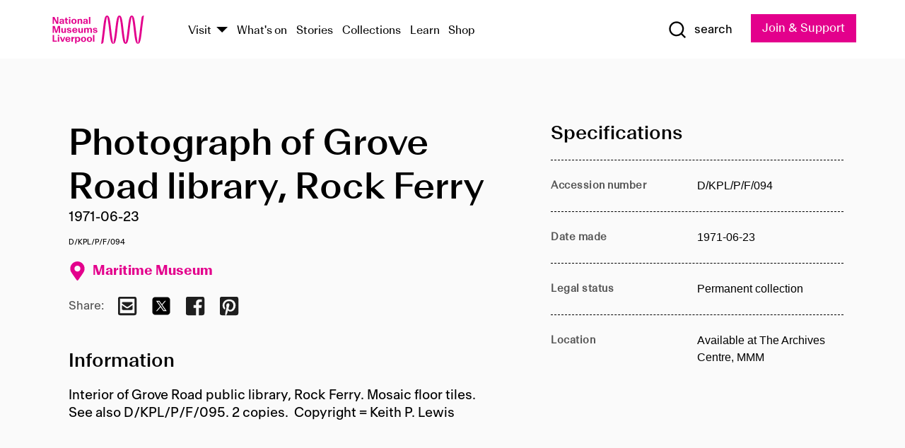

--- FILE ---
content_type: text/html; charset=utf-8
request_url: https://www.liverpoolmuseums.org.uk/artifact/photograph-of-grove-road-library-rock-ferry
body_size: 4762
content:
<!DOCTYPE html><html><head><meta charSet="utf-8"/><meta name="viewport" content="width=device-width"/><title>Photograph of Grove Road library, Rock Ferry | National Museums Liverpool</title><meta name="title" content="Photograph of Grove Road library, Rock Ferry | National Museums Liverpool"/><meta name="description" content="Interior of Grove Road public library, Rock Ferry. Mosaic floor tiles. See also D/KPL/P/F/095. 2 copies. Copyright = Keith P. Lewis"/><meta name="url" content="https://www.liverpoolmuseums.org.uk/artifact/photograph-of-grove-road-library-rock-ferry"/><meta property="og:site_name" content="National Museums Liverpool"/><meta property="og:type" content="Artifact"/><meta property="og:url" content="https://www.liverpoolmuseums.org.uk/artifact/photograph-of-grove-road-library-rock-ferry"/><meta property="og:title" content="Photograph of Grove Road library, Rock Ferry"/><meta property="og:description" content="Interior of Grove Road public library, Rock Ferry. Mosaic floor tiles. See also D/KPL/P/F/095. 2 copies. Copyright = Keith P. Lewis"/><meta name="twitter:card" content="summary"/><meta name="twitter:title" content="Photograph of Grove Road library, Rock Ferry"/><meta name="twitter:site" content="@NML_Muse"/><meta name="twitter:description" content="Interior of Grove Road public library, Rock Ferry. Mosaic floor tiles. See also D/KPL/P/F/095. 2 copies. Copyright = Keith P. Lewis"/><meta name="twitter:url" content="https://content.liverpoolmuseums.org.uk/artifact/photograph-of-grove-road-library-rock-ferry"/><meta property="og:image" content="https://www.liverpoolmuseums.org.uk/static/media/nml-rhodamine-large.jpg"/><meta property="twitter:image" content="https://www.liverpoolmuseums.org.uk/static/media/nml-rhodamine-square.jpg"/><meta name="next-head-count" content="18"/><script src="https://code.jquery.com/jquery-3.5.1.min.js" integrity="sha256-9/aliU8dGd2tb6OSsuzixeV4y/faTqgFtohetphbbj0=" crossorigin="anonymous"></script><script>
              (function(h,o,t,j,a,r){
              h.hj=h.hj||function(){(h.hj.q=h.hj.q||[]).push(arguments)};
              h._hjSettings={hjid:3219582,hjsv:6};
              a=o.getElementsByTagName('head')[0];
              r=o.createElement('script');r.async=1;
              r.src=t+h._hjSettings.hjid+j+h._hjSettings.hjsv;
              a.appendChild(r);
              })(window,document,'https://static.hotjar.com/c/hotjar-','.js?sv=');</script><meta charSet="utf-8"/><link rel="shortcut icon" type="image/x-icon" href="/static/media/favicon.ico"/><script defer="" src="/static/polyfills/svgxuse.min.js"></script><script defer="" src="/static/polyfills/unorm.js"></script><script type="text/javascript">
              _linkedin_partner_id = "6740986";
              window._linkedin_data_partner_ids = window._linkedin_data_partner_ids || [];
              window._linkedin_data_partner_ids.push(_linkedin_partner_id);
            </script><script type="text/javascript">
              (function(l) {
                if (!l) {
                  window.lintrk = function(a, b) { window.lintrk.q.push([a, b]) };
                  window.lintrk.q = [];
                }
                var s = document.getElementsByTagName("script")[0];
                var b = document.createElement("script");
                b.type = "text/javascript";
                b.async = true;
                b.src = "https://snap.licdn.com/li.lms-analytics/insight.min.js";
                s.parentNode.insertBefore(b, s);
              })(window.lintrk);
            </script><noscript><img height="1" width="1" style="display:none" alt="" src="https://px.ads.linkedin.com/collect/?pid=6740986&amp;fmt=gif"/></noscript><link rel="preload" href="/_next/static/css/69a650e1c8d9085a.css" as="style"/><link rel="stylesheet" href="/_next/static/css/69a650e1c8d9085a.css" data-n-g=""/><noscript data-n-css=""></noscript><script defer="" nomodule="" src="/_next/static/chunks/polyfills-c67a75d1b6f99dc8.js"></script><script src="/_next/static/chunks/webpack-d1c608b21d57c472.js" defer=""></script><script src="/_next/static/chunks/framework-d5719ebbbcec5741.js" defer=""></script><script src="/_next/static/chunks/main-c52fcc867bd80df0.js" defer=""></script><script src="/_next/static/chunks/pages/_app-7f8f327192b1f6d2.js" defer=""></script><script src="/_next/static/chunks/75fc9c18-40134325ca6388e2.js" defer=""></script><script src="/_next/static/chunks/2c796e83-7ab690b33a6e2cb9.js" defer=""></script><script src="/_next/static/chunks/26770aaf-e5f75a4589951ba5.js" defer=""></script><script src="/_next/static/chunks/3b9d1622-cb3530196cc04533.js" defer=""></script><script src="/_next/static/chunks/743-6d2ab5d15195f4e7.js" defer=""></script><script src="/_next/static/chunks/853-e7cd37543176a7fa.js" defer=""></script><script src="/_next/static/chunks/278-d902f176211b92d6.js" defer=""></script><script src="/_next/static/chunks/666-3027421fdb5bb7ce.js" defer=""></script><script src="/_next/static/chunks/253-6ee1b430ae4cf66d.js" defer=""></script><script src="/_next/static/chunks/794-f3cae7ad91cb5d07.js" defer=""></script><script src="/_next/static/chunks/2-0d3590ccee6ee82f.js" defer=""></script><script src="/_next/static/chunks/259-887a894390c5e056.js" defer=""></script><script src="/_next/static/chunks/563-79256bec02dde020.js" defer=""></script><script src="/_next/static/chunks/153-4abe4a3e6b4be9e9.js" defer=""></script><script src="/_next/static/chunks/493-b61572e3b7ce598d.js" defer=""></script><script src="/_next/static/chunks/pages/drupal-2abfd4e1db51d38e.js" defer=""></script><script src="/_next/static/ASqhmMd104crkElboZQNn/_buildManifest.js" defer=""></script><script src="/_next/static/ASqhmMd104crkElboZQNn/_ssgManifest.js" defer=""></script><style id="__jsx-897211111">a.jsx-897211111{font-size:1.6rem;}</style><style id="__jsx-2139125512">.button--mailchimp-submit.jsx-2139125512{white-space:nowrap;}</style><style id="__jsx-4154269630">.page-transition-enter{opacity:0;-webkit-transform:translate3d(0,5px,0);-ms-transform:translate3d(0,5px,0);transform:translate3d(0,5px,0);}.page-transition-enter-active{opacity:1;-webkit-transform:translate3d(0,0,0);-ms-transform:translate3d(0,0,0);transform:translate3d(0,0,0);-webkit-transition:opacity 200ms,-webkit-transform 200ms;-webkit-transition:opacity 200ms,transform 200ms;transition:opacity 200ms,transform 200ms;}.page-transition-exit{opacity:1;}.page-transition-exit-active{opacity:0;-webkit-transition:opacity 200ms;transition:opacity 200ms;}</style></head><body><noscript><iframe title="GTM" src="https://www.googletagmanager.com/ns.html?id=GTM-TH4M7B" height="0" width="0" style="display:none;visibility:hidden"></iframe></noscript><div id="__next"><div id="all" class="jsx-4154269630"><header class="section header header--primary" role="banner"><div class="u--in u--lane"><div class="columns is-mobile is-vcentered"><div class="column is-narrow is-hidden-desktop"><button type="button" aria-controls="navi" class="burger burger--squeeze" aria-label="toggle site navigation" aria-expanded="false" data-behaviour="toggle-visibility"><div class="burger__lines" aria-hidden="true"></div><span class="visuallyhidden">toggle site navigation</span></button></div><div class="column is-narrow"><a class="nml-logo" href="/"><span class="nml-logo__small"><img src="/static/images/logos/nml-rhodamine-large.svg" alt="National Museums Liverpool - Homepage"/></span><span class="nml-logo__text vh">National Museums Liverpool</span></a></div><div class="column"><div id="navi" class=""><div class="columns is-gapless is-desktop is-vcentered"><div class="column"><nav id="nav--primary" class="nav nav--primary nav--cms" role="navigation" itemscope="" itemType="https://schema.org/SiteNavigationElement" aria-label="Primary navigation"><h2 class="">Main menu</h2><ul class="menu"><li class="menu__item menu__item--parent
            
            "><a href="/visit">Visit</a><button type="button" aria-controls="subnav" aria-haspopup="true" aria-expanded="false" aria-label="Show Venues" class="toggle toggle--arrow" data-behaviour="toggle-visibility"><span class="visuallyhidden">show venues</span></button><div class="menu__subnav search--hide" id="subnav" aria-hidden="true"><div class="u--lane"><div class="venues venues--text"><a class="venue logo" aria-label="Museum of Liverpool" href="/museum-of-liverpool">Museum of Liverpool</a><a class="venue logo" aria-label="World Museum" href="/world-museum">World Museum</a><a class="venue logo" aria-label="International Slavery Museum" href="/international-slavery-museum">International Slavery Museum</a><a class="venue logo" aria-label="Maritime Museum" href="/maritime-museum">Maritime Museum</a><a class="venue logo" aria-label="Walker Art Gallery" href="/walker-art-gallery">Walker Art Gallery</a><a class="venue logo" aria-label="Sudley House" href="/sudley-house">Sudley House</a><a class="venue logo" aria-label="Lady Lever Art Gallery" href="/lady-lever-art-gallery">Lady Lever Art Gallery</a></div></div></div></li><li class="menu__item "><a href="/whatson">What&#x27;s on</a></li><li class="menu__item "><a href="/stories">Stories</a></li><li class="menu__item "><a href="/collections">Collections</a></li><li class="menu__item "><a href="/learn/schools-home">Learn</a></li><li class="menu__item"><a href="https://national-museums-liverpool.myshopify.com">Shop</a></li></ul></nav></div><div class="column is-narrow is-hidden-touch"><button type="button" aria-controls="search" aria-expanded="false" aria-label="Show Search" class="show-search-toggle toggle" data-behaviour="toggle-visibility"><span class="toggle__icon"><svg xmlns="http://www.w3.org/2000/svg" xmlns:xlink="http://www.w3.org/1999/xlink" class="svg svg--icon" aria-hidden="true" focusable="false"><use xlink:href="/static/images/sprite.svg#glyph-search"></use></svg></span><span class="toggle__text"><span class="visuallyhidden">toggle</span>search</span></button></div></div></div></div><div class="column is-narrow"><a type="button" class="jsx-897211111 button button--special " href="/join-and-support"><span class="jsx-897211111 button__label">Join &amp; Support</span><span class="jsx-897211111 button__triangle"></span></a></div></div></div></header><main class="jsx-4154269630"><div class="page-transition-enter"><section class="section section--artifact section--alt"><div class="u--in u--lane"><div class="section__body"><div class="columns is-variable is-7 is-desktop"><div class="column"><section class="section section--alt"><div class="u--in u--lane"><div><h1 class="h--1">Photograph of Grove Road library, Rock Ferry</h1><div class="placard__info"></div><div class="placard__uuid">D/KPL/P/F/094</div><div></div><div class="placard__info placard__info--share"></div></div><h3 class="artifact__section-header">Information</h3><div class="cms"><div class="section__intro" style="white-space:pre-wrap">Interior of Grove Road public library, Rock Ferry. Mosaic floor tiles. See also D/KPL/P/F/095. 2 copies.  Copyright = Keith P. Lewis</div></div></div></section></div><div class="column is-5-desktop"><div class="artifact__accordion u--in u--lane"></div></div></div></div></div></section></div></main><footer><section class="section section--venues"><div class="u--in u--lane"><div class="venues "><a class="venue logo" aria-label="Museum of Liverpool" href="/museum-of-liverpool"><svg xmlns="http://www.w3.org/2000/svg" xmlns:xlink="http://www.w3.org/1999/xlink" class="svg svg--icon" aria-hidden="true" focusable="false"><use xlink:href="/static/images/sprite.svg#glyph-venue-ml--v"></use></svg></a><a class="venue logo" aria-label="World Museum" href="/world-museum"><svg xmlns="http://www.w3.org/2000/svg" xmlns:xlink="http://www.w3.org/1999/xlink" class="svg svg--icon" aria-hidden="true" focusable="false"><use xlink:href="/static/images/sprite.svg#glyph-venue-wm--v"></use></svg></a><a class="venue logo" aria-label="International Slavery Museum" href="/international-slavery-museum"><svg xmlns="http://www.w3.org/2000/svg" xmlns:xlink="http://www.w3.org/1999/xlink" class="svg svg--icon" aria-hidden="true" focusable="false"><use xlink:href="/static/images/sprite.svg#glyph-venue-is--v"></use></svg></a><a class="venue logo" aria-label="Maritime Museum" href="/maritime-museum"><svg xmlns="http://www.w3.org/2000/svg" xmlns:xlink="http://www.w3.org/1999/xlink" class="svg svg--icon" aria-hidden="true" focusable="false"><use xlink:href="/static/images/sprite.svg#glyph-venue-mm--v"></use></svg></a><a class="venue logo" aria-label="Walker Art Gallery" href="/walker-art-gallery"><svg xmlns="http://www.w3.org/2000/svg" xmlns:xlink="http://www.w3.org/1999/xlink" class="svg svg--icon" aria-hidden="true" focusable="false"><use xlink:href="/static/images/sprite.svg#glyph-venue-wa--v"></use></svg></a><a class="venue logo" aria-label="Sudley House" href="/sudley-house"><svg xmlns="http://www.w3.org/2000/svg" xmlns:xlink="http://www.w3.org/1999/xlink" class="svg svg--icon" aria-hidden="true" focusable="false"><use xlink:href="/static/images/sprite.svg#glyph-venue-sh--v"></use></svg></a><a class="venue logo" aria-label="Lady Lever Art Gallery" href="/lady-lever-art-gallery"><svg xmlns="http://www.w3.org/2000/svg" xmlns:xlink="http://www.w3.org/1999/xlink" class="svg svg--icon" aria-hidden="true" focusable="false"><use xlink:href="/static/images/sprite.svg#glyph-venue-ll--v"></use></svg></a></div></div></section><section class="section section--bigfoot"><div class="u--in u--lane"><div class="bigfoot"><div class="columns is-mobile is-multiline"><div class="column is-half-touch"><span class="bigfoot__heading">About</span></div><div class="column is-half-touch"><span class="bigfoot__heading">Support</span></div><div class="column is-half-touch"><span class="bigfoot__heading">Resource</span></div><div class="column is-half-touch"><span class="bigfoot__heading">Venue hire</span></div><div class="column is-4-desktop is-full-touch"><span class="bigfoot__heading">Stay in touch</span><p>Receive news about National Museums Liverpool, exhibitions, events and more.</p><fieldset class="jsx-2139125512"><legend aria-hidden="true" class="jsx-2139125512 visuallyhidden">Email Signup</legend><div class="jsx-2139125512 email-input"><label for="email-signup" class="jsx-2139125512 visuallyhidden">Email Address</label><a href="/sign-up" class="jsx-2139125512"><button type="submit" class="jsx-2139125512 button button--solid button--mailchimp-submit">Sign up</button></a></div></fieldset></div></div><div class="bigfoot__social"><div class="social-channels"><div class="columns is-centered"><div class="column is-narrow"><a href="https://www.youtube.com/user/NMLWebTeam" class="channel channel--youtube"><span class="channel__icon"><svg xmlns="http://www.w3.org/2000/svg" xmlns:xlink="http://www.w3.org/1999/xlink" class="svg svg--icon" aria-hidden="true" focusable="false"><use xlink:href="/static/images/sprite.svg#glyph-youtube"></use></svg></span><span class="channel__name">Subscribe to our YouTube Channel</span></a></div></div></div></div></div></div></section><section class="section section--colophon"><div class="u--in u--lane"><div class="colophon"><div class="columns is-mobile"><div class="column has-text-centered-touch"><p>© <!-- -->2026<!-- --> National Museums Liverpool. All rights reserved.</p></div><div class="column has-text-centered-touch is-narrow"><ul class="foot_links"><li><a href="/privacy">Privacy</a></li><li><a href="/modern-slavery-statement">Modern Slavery Statement</a></li><li><a href="/cookies">Cookies</a></li><li><a href="/accessibility">Accessibility Statement</a></li></ul></div></div></div></div></section></footer><button type="button" id="back-to-top" class="" aria-label="Back to top"><svg xmlns="http://www.w3.org/2000/svg" xmlns:xlink="http://www.w3.org/1999/xlink" class="svg svg--icon" aria-hidden="true" focusable="false"><use xlink:href="/static/images/sprite.svg#glyph-arrow-up"></use></svg></button></div></div><script id="__NEXT_DATA__" type="application/json">{"props":{"pageProps":{"data":{"type":"node--artifact","id":"f87453eb-4753-4cf5-bd81-957ee9100d2e","links":{"self":{"href":"https://content.liverpoolmuseums.org.uk/jsonapi/node/artifact/f87453eb-4753-4cf5-bd81-957ee9100d2e?resourceVersion=id%3A141505"},"working-copy":{"href":"https://content.liverpoolmuseums.org.uk/jsonapi/node/artifact/f87453eb-4753-4cf5-bd81-957ee9100d2e?resourceVersion=rel%3Aworking-copy"}},"attributes":{"drupal_internal__nid":112527,"drupal_internal__vid":141505,"langcode":"en","revision_timestamp":"2023-05-22T00:13:40+00:00","status":true,"title":"Photograph of Grove Road library, Rock Ferry","created":"2023-05-22T00:13:40+00:00","changed":"2023-05-29T01:22:58+00:00","promote":true,"sticky":false,"default_langcode":true,"revision_translation_affected":true,"moderation_state":null,"metatag":null,"metatag_normalized":[{"tag":"meta","attributes":{"name":"title","content":"Photograph of Grove Road library, Rock Ferry | National Museums Liverpool"}},{"tag":"meta","attributes":{"name":"description","content":"Interior of Grove Road public library, Rock Ferry. Mosaic floor tiles. See also D/KPL/P/F/095. 2 copies. Copyright = Keith P. Lewis"}},{"tag":"link","attributes":{"rel":"canonical","href":"https://www.liverpoolmuseums.org.uk/artifact/photograph-of-grove-road-library-rock-ferry"}},{"tag":"meta","attributes":{"property":"og:site_name","content":"National Museums Liverpool"}},{"tag":"meta","attributes":{"property":"og:type","content":"Artifact"}},{"tag":"meta","attributes":{"property":"og:url","content":"https://www.liverpoolmuseums.org.uk/artifact/photograph-of-grove-road-library-rock-ferry"}},{"tag":"meta","attributes":{"property":"og:title","content":"Photograph of Grove Road library, Rock Ferry"}},{"tag":"meta","attributes":{"property":"og:description","content":"Interior of Grove Road public library, Rock Ferry. Mosaic floor tiles. See also D/KPL/P/F/095. 2 copies. Copyright = Keith P. Lewis"}},{"tag":"meta","attributes":{"name":"twitter:card","content":"summary"}},{"tag":"meta","attributes":{"name":"twitter:title","content":"Photograph of Grove Road library, Rock Ferry"}},{"tag":"meta","attributes":{"name":"twitter:site","content":"@NML_Muse"}},{"tag":"meta","attributes":{"name":"twitter:description","content":"Interior of Grove Road public library, Rock Ferry. Mosaic floor tiles. See also D/KPL/P/F/095. 2 copies. Copyright = Keith P. Lewis"}},{"tag":"meta","attributes":{"name":"twitter:url","content":"https://content.liverpoolmuseums.org.uk/artifact/photograph-of-grove-road-library-rock-ferry"}}],"path":{"alias":"/artifact/photograph-of-grove-road-library-rock-ferry","pid":5906429,"langcode":"en"},"publish_on":null,"unpublish_on":null,"publish_state":null,"unpublish_state":null,"field_collector":null,"field_credit_line":null,"field_culture":null,"field_datecollected":null,"field_date_collected":"1971-06-23","field_description":"Interior of Grove Road public library, Rock Ferry. Mosaic floor tiles. See also D/KPL/P/F/095. 2 copies.  Copyright = Keith P. Lewis","field_display_on":null,"field_inscription":null,"field_itemname":null,"field_legal_status":"PERMANENT COLLECTION","field_locationname":"Available at The Archives Centre, MMM","field_maker":null,"field_materials":null,"field_measurements":null,"field_meta_tags":null,"field_mimsy_id":"787319","field_note":null,"field_number":"D/KPL/P/F/094","field_on_display":true,"field_other_numbers":[],"field_other_people":[],"field_other_places":[],"field_placecollected":null,"field_placemade":null,"field_provenance":[],"field_publications":[],"field_related_events":[],"field_venue_code":"mm","field_whole_part":"ITEM"},"relationships":{"node_type":{"data":{"type":"node_type--node_type","id":"56adde85-2bce-4168-95b9-5c731d7a0706","meta":{"drupal_internal__target_id":"artifact"}},"links":{"related":{"href":"https://content.liverpoolmuseums.org.uk/jsonapi/node/artifact/f87453eb-4753-4cf5-bd81-957ee9100d2e/node_type?resourceVersion=id%3A141505"},"self":{"href":"https://content.liverpoolmuseums.org.uk/jsonapi/node/artifact/f87453eb-4753-4cf5-bd81-957ee9100d2e/relationships/node_type?resourceVersion=id%3A141505"}}},"revision_uid":{"data":{"type":"user--user","id":"05537a0d-b2f4-450a-b177-04d1cce7cc84","meta":{"drupal_internal__target_id":1}},"links":{"related":{"href":"https://content.liverpoolmuseums.org.uk/jsonapi/node/artifact/f87453eb-4753-4cf5-bd81-957ee9100d2e/revision_uid?resourceVersion=id%3A141505"},"self":{"href":"https://content.liverpoolmuseums.org.uk/jsonapi/node/artifact/f87453eb-4753-4cf5-bd81-957ee9100d2e/relationships/revision_uid?resourceVersion=id%3A141505"}}},"uid":{"data":{"type":"user--user","id":"05537a0d-b2f4-450a-b177-04d1cce7cc84","meta":{"drupal_internal__target_id":1}},"links":{"related":{"href":"https://content.liverpoolmuseums.org.uk/jsonapi/node/artifact/f87453eb-4753-4cf5-bd81-957ee9100d2e/uid?resourceVersion=id%3A141505"},"self":{"href":"https://content.liverpoolmuseums.org.uk/jsonapi/node/artifact/f87453eb-4753-4cf5-bd81-957ee9100d2e/relationships/uid?resourceVersion=id%3A141505"}}},"field_add_paragraph":{"data":[],"links":{"related":{"href":"https://content.liverpoolmuseums.org.uk/jsonapi/node/artifact/f87453eb-4753-4cf5-bd81-957ee9100d2e/field_add_paragraph?resourceVersion=id%3A141505"},"self":{"href":"https://content.liverpoolmuseums.org.uk/jsonapi/node/artifact/f87453eb-4753-4cf5-bd81-957ee9100d2e/relationships/field_add_paragraph?resourceVersion=id%3A141505"}}},"field_collections":{"data":[{"type":"node--collection","id":"25e7f19e-d684-465b-8147-80d644c06197","meta":{"drupal_internal__target_id":49506}}],"links":{"related":{"href":"https://content.liverpoolmuseums.org.uk/jsonapi/node/artifact/f87453eb-4753-4cf5-bd81-957ee9100d2e/field_collections?resourceVersion=id%3A141505"},"self":{"href":"https://content.liverpoolmuseums.org.uk/jsonapi/node/artifact/f87453eb-4753-4cf5-bd81-957ee9100d2e/relationships/field_collections?resourceVersion=id%3A141505"}}},"field_curated_by":{"data":null,"links":{"related":{"href":"https://content.liverpoolmuseums.org.uk/jsonapi/node/artifact/f87453eb-4753-4cf5-bd81-957ee9100d2e/field_curated_by?resourceVersion=id%3A141505"},"self":{"href":"https://content.liverpoolmuseums.org.uk/jsonapi/node/artifact/f87453eb-4753-4cf5-bd81-957ee9100d2e/relationships/field_curated_by?resourceVersion=id%3A141505"}}},"field_image_object":{"data":[],"links":{"related":{"href":"https://content.liverpoolmuseums.org.uk/jsonapi/node/artifact/f87453eb-4753-4cf5-bd81-957ee9100d2e/field_image_object?resourceVersion=id%3A141505"},"self":{"href":"https://content.liverpoolmuseums.org.uk/jsonapi/node/artifact/f87453eb-4753-4cf5-bd81-957ee9100d2e/relationships/field_image_object?resourceVersion=id%3A141505"}}},"field_interest_categories":{"data":[],"links":{"related":{"href":"https://content.liverpoolmuseums.org.uk/jsonapi/node/artifact/f87453eb-4753-4cf5-bd81-957ee9100d2e/field_interest_categories?resourceVersion=id%3A141505"},"self":{"href":"https://content.liverpoolmuseums.org.uk/jsonapi/node/artifact/f87453eb-4753-4cf5-bd81-957ee9100d2e/relationships/field_interest_categories?resourceVersion=id%3A141505"}}},"field_themes":{"data":[],"links":{"related":{"href":"https://content.liverpoolmuseums.org.uk/jsonapi/node/artifact/f87453eb-4753-4cf5-bd81-957ee9100d2e/field_themes?resourceVersion=id%3A141505"},"self":{"href":"https://content.liverpoolmuseums.org.uk/jsonapi/node/artifact/f87453eb-4753-4cf5-bd81-957ee9100d2e/relationships/field_themes?resourceVersion=id%3A141505"}}},"field_venue":{"data":{"type":"node--venue","id":"570b9ddd-7525-496c-8a04-aa462b5231ea","meta":{"drupal_internal__target_id":12}},"links":{"related":{"href":"https://content.liverpoolmuseums.org.uk/jsonapi/node/artifact/f87453eb-4753-4cf5-bd81-957ee9100d2e/field_venue?resourceVersion=id%3A141505"},"self":{"href":"https://content.liverpoolmuseums.org.uk/jsonapi/node/artifact/f87453eb-4753-4cf5-bd81-957ee9100d2e/relationships/field_venue?resourceVersion=id%3A141505"}}}}},"relationships":{"node_type":{"data":{"type":"node_type--node_type","id":"56adde85-2bce-4168-95b9-5c731d7a0706","meta":{"drupal_internal__target_id":"artifact"}},"links":{"related":{"href":"https://content.liverpoolmuseums.org.uk/jsonapi/node/artifact/f87453eb-4753-4cf5-bd81-957ee9100d2e/node_type?resourceVersion=id%3A141505"},"self":{"href":"https://content.liverpoolmuseums.org.uk/jsonapi/node/artifact/f87453eb-4753-4cf5-bd81-957ee9100d2e/relationships/node_type?resourceVersion=id%3A141505"}}},"revision_uid":{"data":{"type":"user--user","id":"05537a0d-b2f4-450a-b177-04d1cce7cc84","meta":{"drupal_internal__target_id":1}},"links":{"related":{"href":"https://content.liverpoolmuseums.org.uk/jsonapi/node/artifact/f87453eb-4753-4cf5-bd81-957ee9100d2e/revision_uid?resourceVersion=id%3A141505"},"self":{"href":"https://content.liverpoolmuseums.org.uk/jsonapi/node/artifact/f87453eb-4753-4cf5-bd81-957ee9100d2e/relationships/revision_uid?resourceVersion=id%3A141505"}}},"uid":{"data":{"type":"user--user","id":"05537a0d-b2f4-450a-b177-04d1cce7cc84","meta":{"drupal_internal__target_id":1}},"links":{"related":{"href":"https://content.liverpoolmuseums.org.uk/jsonapi/node/artifact/f87453eb-4753-4cf5-bd81-957ee9100d2e/uid?resourceVersion=id%3A141505"},"self":{"href":"https://content.liverpoolmuseums.org.uk/jsonapi/node/artifact/f87453eb-4753-4cf5-bd81-957ee9100d2e/relationships/uid?resourceVersion=id%3A141505"}}},"field_add_paragraph":{"data":[],"links":{"related":{"href":"https://content.liverpoolmuseums.org.uk/jsonapi/node/artifact/f87453eb-4753-4cf5-bd81-957ee9100d2e/field_add_paragraph?resourceVersion=id%3A141505"},"self":{"href":"https://content.liverpoolmuseums.org.uk/jsonapi/node/artifact/f87453eb-4753-4cf5-bd81-957ee9100d2e/relationships/field_add_paragraph?resourceVersion=id%3A141505"}}},"field_collections":{"data":[{"type":"node--collection","id":"25e7f19e-d684-465b-8147-80d644c06197","meta":{"drupal_internal__target_id":49506}}],"links":{"related":{"href":"https://content.liverpoolmuseums.org.uk/jsonapi/node/artifact/f87453eb-4753-4cf5-bd81-957ee9100d2e/field_collections?resourceVersion=id%3A141505"},"self":{"href":"https://content.liverpoolmuseums.org.uk/jsonapi/node/artifact/f87453eb-4753-4cf5-bd81-957ee9100d2e/relationships/field_collections?resourceVersion=id%3A141505"}}},"field_curated_by":{"data":null,"links":{"related":{"href":"https://content.liverpoolmuseums.org.uk/jsonapi/node/artifact/f87453eb-4753-4cf5-bd81-957ee9100d2e/field_curated_by?resourceVersion=id%3A141505"},"self":{"href":"https://content.liverpoolmuseums.org.uk/jsonapi/node/artifact/f87453eb-4753-4cf5-bd81-957ee9100d2e/relationships/field_curated_by?resourceVersion=id%3A141505"}}},"field_image_object":{"data":[],"links":{"related":{"href":"https://content.liverpoolmuseums.org.uk/jsonapi/node/artifact/f87453eb-4753-4cf5-bd81-957ee9100d2e/field_image_object?resourceVersion=id%3A141505"},"self":{"href":"https://content.liverpoolmuseums.org.uk/jsonapi/node/artifact/f87453eb-4753-4cf5-bd81-957ee9100d2e/relationships/field_image_object?resourceVersion=id%3A141505"}}},"field_interest_categories":{"data":[],"links":{"related":{"href":"https://content.liverpoolmuseums.org.uk/jsonapi/node/artifact/f87453eb-4753-4cf5-bd81-957ee9100d2e/field_interest_categories?resourceVersion=id%3A141505"},"self":{"href":"https://content.liverpoolmuseums.org.uk/jsonapi/node/artifact/f87453eb-4753-4cf5-bd81-957ee9100d2e/relationships/field_interest_categories?resourceVersion=id%3A141505"}}},"field_themes":{"data":[],"links":{"related":{"href":"https://content.liverpoolmuseums.org.uk/jsonapi/node/artifact/f87453eb-4753-4cf5-bd81-957ee9100d2e/field_themes?resourceVersion=id%3A141505"},"self":{"href":"https://content.liverpoolmuseums.org.uk/jsonapi/node/artifact/f87453eb-4753-4cf5-bd81-957ee9100d2e/relationships/field_themes?resourceVersion=id%3A141505"}}},"field_venue":{"data":{"type":"node--venue","id":"570b9ddd-7525-496c-8a04-aa462b5231ea","meta":{"drupal_internal__target_id":12}},"links":{"related":{"href":"https://content.liverpoolmuseums.org.uk/jsonapi/node/artifact/f87453eb-4753-4cf5-bd81-957ee9100d2e/field_venue?resourceVersion=id%3A141505"},"self":{"href":"https://content.liverpoolmuseums.org.uk/jsonapi/node/artifact/f87453eb-4753-4cf5-bd81-957ee9100d2e/relationships/field_venue?resourceVersion=id%3A141505"}}}},"venueRef":"570b9ddd-7525-496c-8a04-aa462b5231ea","paragraphs":[],"metatags":[{"content":"Photograph of Grove Road library, Rock Ferry | National Museums Liverpool","name":"title"},{"content":"Interior of Grove Road public library, Rock Ferry. Mosaic floor tiles. See also D/KPL/P/F/095. 2 copies. Copyright = Keith P. Lewis","name":"description"},{"name":"url","content":"https://www.liverpoolmuseums.org.uk/artifact/photograph-of-grove-road-library-rock-ferry"},{"content":"National Museums Liverpool","property":"og:site_name"},{"content":"Artifact","property":"og:type"},{"content":"https://www.liverpoolmuseums.org.uk/artifact/photograph-of-grove-road-library-rock-ferry","property":"og:url"},{"content":"Photograph of Grove Road library, Rock Ferry","property":"og:title"},{"content":"Interior of Grove Road public library, Rock Ferry. Mosaic floor tiles. See also D/KPL/P/F/095. 2 copies. Copyright = Keith P. Lewis","property":"og:description"},{"content":"summary","name":"twitter:card"},{"content":"Photograph of Grove Road library, Rock Ferry","name":"twitter:title"},{"content":"@NML_Muse","name":"twitter:site"},{"content":"Interior of Grove Road public library, Rock Ferry. Mosaic floor tiles. See also D/KPL/P/F/095. 2 copies. Copyright = Keith P. Lewis","name":"twitter:description"},{"content":"https://content.liverpoolmuseums.org.uk/artifact/photograph-of-grove-road-library-rock-ferry","name":"twitter:url"}]}},"page":"/drupal","query":{"reqPath":"/artifact/photograph-of-grove-road-library-rock-ferry","nodeType":"node--artifact"},"buildId":"ASqhmMd104crkElboZQNn","isFallback":false,"customServer":true,"gip":true,"appGip":true,"scriptLoader":[]}</script></body></html>